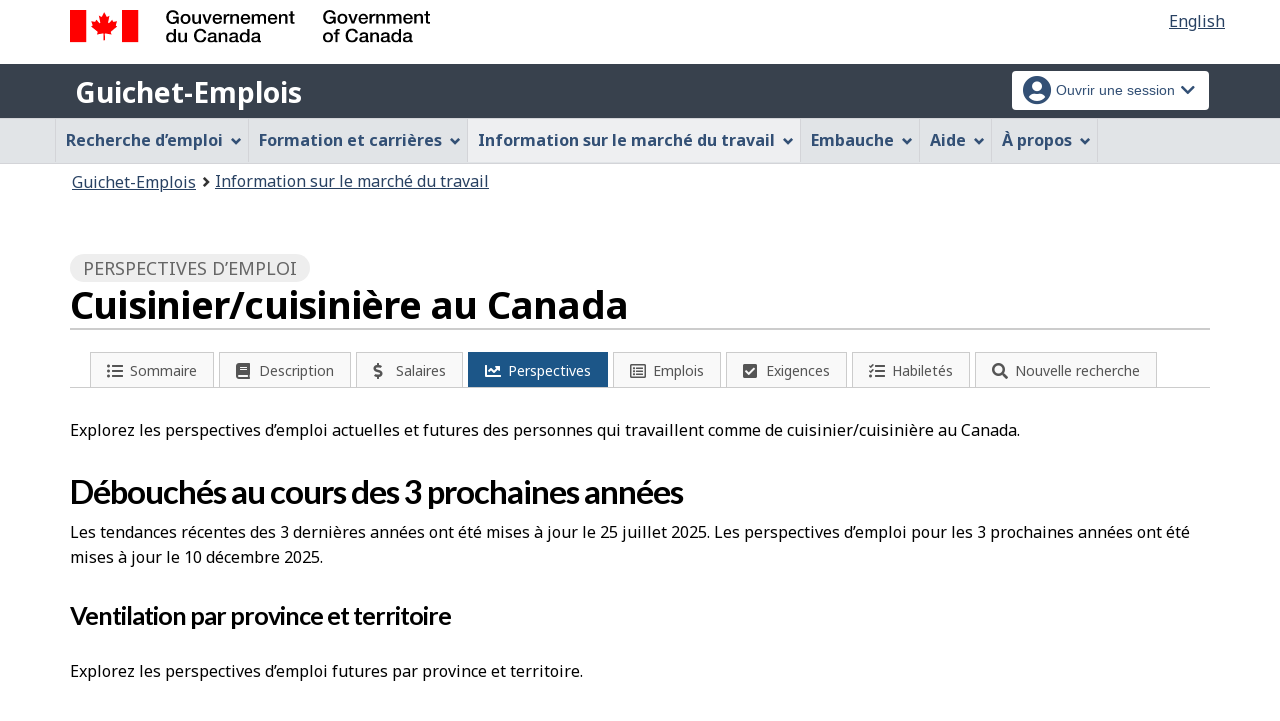

--- FILE ---
content_type: text/html;charset=UTF-8
request_url: https://www.guichetemplois.gc.ca/rapportmarche/perspectives-profession/6225/ca;jsessionid=0017437188FDA3AE4DD247184ACFC8C7.jobsearch75
body_size: 17282
content:
<!DOCTYPE html>

<html class="no-js" lang="fr" dir="ltr"><head id="j_id_4">
		<meta charset="utf-8" />

		<title>Cuisinier/cuisinière au Canada | Perspectives d’emploi - Guichet-Emplois
		</title>
		<meta content="width=device-width,initial-scale=1" name="viewport" />
		
		<meta name="dcterms.language" content="fra" />
		<meta name="dcterms.creator" content="Emploi et Développement social Canada" />
		<meta name="dcterms.service" content="ESDC-EDSC_JobBank-GuichetEmplois" />
		<meta name="dcterms.accessRights" content="2" /><meta name="dcterms.title" content="Cuisinier/cuisinière au Canada | Perspectives d’emploi - Guichet-Emplois" />
			<meta property="og:title" content="Cuisinier/cuisinière au Canada | Perspectives d’emploi - Guichet-Emplois" />
			<meta property="og:description" name="description" content="Découvrez quels sont les débouchés comme Cuisinier/cuisinière au Canada. Que ce soit pour trouver un emploi, planifier votre carrière ou suivre les tendances en emploi, vous trouverez utile de savoir quelles sont les perspectives d’emploi des travailleurs dans votre région. Visitez le Guichet-Emplois pour connaître les perspectives de carrière partout au Canada." />
		<meta property="og:url" content="http://www.guichetemplois.gc.ca/explore_career/job_market_report/outlook_occupation_report.xhtml" />
		<meta property="og:image" content="https://www.jobbank.gc.ca/themes-sat/assets/favicon-mobile.png" /><link type="text/css" rel="stylesheet" href="/jakarta.faces.resource/primeicons/primeicons.css.xhtml;jsessionid=EF1279D3783292A18CF8A07D231622BB.jobsearch77?ln=primefaces&amp;v=12.0.0" /><script type="text/javascript">if(window.PrimeFaces){PrimeFaces.settings.locale='fr_CA';PrimeFaces.settings.viewId='/explore_career/job_market_report/outlook_occupation_report.xhtml';PrimeFaces.settings.contextPath='';PrimeFaces.settings.cookiesSecure=false;}</script>
	
	
		<link href="/themes-sat/assets/favicon.ico" rel="icon" type="image/x-icon" />
		<link rel="stylesheet" href="/themes-sat/css/theme.min.css" />
		<link rel="stylesheet" href="/themes-sat/css/cdtsfixes.css" />
		<link rel="stylesheet" href="/themes-sat/css/apps.css" />
		
			
				<link href="/themes-jb/fontawesomepro/css/all.min.css" rel="stylesheet" />
				<link href="/themes-jb/fontawesomepro/css/v4-shims.min.css" rel="stylesheet" />
				<link rel="stylesheet" href="/themes-jb/js/css/jquery.timepicker.css" />
				<link rel="stylesheet" href="/themes-jb/css/theme-jb.css" />
				<link rel="stylesheet" href="/themes-jb/js/css/typeahead.css" />
			
			<noscript>
				<link rel="stylesheet" href="/themes-sat/css/noscript.min.css" />
				<link rel="stylesheet" href="/themes-sat/css/appsnoscript.css" />
			</noscript>
			
				<link rel="stylesheet" href="/themes-jb/css/project-jb-style.css" />
				<link rel="stylesheet" href="/themes-jb/css/project-style.css" />
		<link rel="stylesheet" href="//cdn.datatables.net/1.10.15/css/jquery.dataTables.css" />
		<link rel="stylesheet" href="//cdn.datatables.net/responsive/1.0.7/css/responsive.dataTables.min.css" />
		<link rel="stylesheet" href="/themes-jb/css/animate.css" /><!--[if lt IE 9]>
				<link rel="stylesheet" href="/themes-jb/css/project-style-ie8.css" /><![endif]-->
					<link rel="stylesheet" href="/invitation-manager/Overlay.css" />
			
			<script>
			//<![CDATA[
			dataLayer1 = [];

			(function(w,d,s,l,i){w[l]=w[l]||[];w[l].push({'gtm.start':
			new Date().getTime(),event:'gtm.js'});var f=d.getElementsByTagName(s)[0],
			j=d.createElement(s),dl=l!='dataLayer'?'&l='+l:'';j.async=true;j.src=
			'https://www.googletagmanager.com/gtm.js?id='+i+dl;f.parentNode.insertBefore(j,f);
			})(window,document,'script','dataLayer','GTM-W625MMN');
			//]]>
			</script>
				
				
				
				
				<script src="//assets.adobedtm.com/be5dfd287373/9b9cb7867b5b/launch-59d77766b86a.min.js"></script></head><body vocab="https://schema.org/" typeof="WebPage">
	
	<noscript><iframe src="https://www.googletagmanager.com/ns.html?id=GTM-W625MMN" height="0" width="0" style="display:none;visibility:hidden"></iframe></noscript>
	<nav aria-label="Liens de saut de page">
		<ul id="wb-tphp">
			<li class="wb-slc"><a class="wb-sl" href="#wb-cont">Passer au contenu principal</a></li>
			<li class="wb-slc visible-sm visible-md visible-lg"><a class="wb-sl" href="#wb-info">Passer à « À propos de cette application Web »</a></li>
		</ul>
	</nav>
		<header>
			<div id="wb-bnr" class="container">
				<div class="row">
						<section id="wb-lng" class="pull-right text-right">
							<h2 class="wb-inv">Sélection de la langue</h2>
							<ul class="list-inline mrgn-bttm-0">
								<li><a href="https://www.jobbank.gc.ca/marketreport/outlook-occupation/6225/ca" lang="en">
									<span class="hidden-xs">English</span>
									<abbr title="English" class="visible-xs h3 mrgn-tp-sm mrgn-bttm-0 text-uppercase">en</abbr>
								</a></li>
							</ul>
						</section>
					<div class="brand col-xs-9 col-sm-5 col-md-4" property="publisher" typeof="GovernmentOrganization">
						<img src="/themes-sat/assets/sig-blk-fr.svg" alt="" property="logo" /><span class="wb-inv" property="name"> Gouvernement du Canada / <span lang="en">Government of Canada</span></span>
						<meta property="areaServed" typeof="Country" content="Canada" />
						<link property="logo" href="/themes-sat/assets/wmms-blk.svg" />
					</div>
					
					<section id="wb-srch" class="col-lg-offset-4 col-md-offset-4 col-sm-offset-2 col-xs-12 col-sm-5 col-md-4 visible-md visible-lg">
						<h2>Recherche</h2>
						<form action="#" method="post" name="cse-search-box" role="search" class="form-inline">
							<div class="form-group wb-srch-qry">
								<label for="wb-srch-q" class="wb-inv">Recherchez le site Web</label>
								<input id="wb-srch-q" class="wb-srch-q form-control" name="q" type="search" value="" size="34" maxlength="170" placeholder="Recherche" />
							</div>
							<div class="form-group submit">
								<button type="submit" id="wb-srch-sub" class="btn btn-primary btn-small" name="wb-srch-sub"><span class="glyphicon-search glyphicon"></span><span class="wb-inv">Recherche</span></button>
							</div>
						</form>
					</section>
				</div>
			</div>
			<div class="app-bar">
				<div class="container">
					<div class="row">
						<section class="col-xs-12 col-sm-7">
							<h2 class="wb-inv">Guichet-Emplois</h2>
									<a class="app-name" href="https://www.guichetemplois.gc.ca/accueil">Guichet-Emplois</a>
						</section>
									<nav class="col-sm-5 hidden-xs hidden-print"><form id="j_id_22_4" name="j_id_22_4" method="post" action="/explore_career/job_market_report/outlook_occupation_report.xhtml;jsessionid=EF1279D3783292A18CF8A07D231622BB.jobsearch77" class="dept-nav" enctype="application/x-www-form-urlencoded">
											<h2 class="wb-inv">Menu des paramètres du compte</h2>
											<ul class="app-list-account list-unstyled">
<li class="signon btn-group pull-right ">
		<button type="button" class="btn dropdown-toggle" data-toggle="dropdown" aria-haspopup="true" aria-expanded="false">
			<span class="title"><span class="in-icon fas fa-user-circle fa-lg" aria-hidden="true"></span> <span class="fullName">Ouvrir une session</span><span class="fa fa-chevron-down" aria-hidden="true"></span></span>
		</button>
	<ul class="dropdown-menu">
				<li><a href="https://www.guichetemplois.gc.ca/connexion">Chercheurs d’emploi</a></li>
				<li><a href="https://employeur.guichetemplois.gc.ca/employer/tableau">Employeurs</a></li>
	</ul>
</li>
											</ul><input type="hidden" name="j_id_22_4_SUBMIT" value="1" /><input type="hidden" name="jakarta.faces.ViewState" id="j_id__v_0:jakarta.faces.ViewState:1" value="stateless" autocomplete="off" /></form>
									</nav>
					</div>
				</div>
			</div>
			<div class="app-bar-mb container visible-xs-block hidden-print">
				<nav aria-labelledby="cdts-hiddenMenuAndSearch">
					<h2 class="wb-inv" id="cdts-hiddenMenuAndSearch">Menu et recherche</h2>
					<ul class="app-list-main list-unstyled">
						<li class="wb-mb-links" id="wb-glb-mn"><a href="#mb-pnl" aria-controls="mb-pnl" class="btn overlay-lnk" role="button">Menu</a><h2>Menu</h2></li>
						
					</ul>
					<div id="mb-pnl"></div>
					
				</nav>
						<nav aria-labelledby="cdts-accountMenu">
							<h2 class="wb-inv" id="cdts-accountMenu">Menu des paramètres du compte</h2><form id="j_id_24_3" name="j_id_24_3" method="post" action="/explore_career/job_market_report/outlook_occupation_report.xhtml;jsessionid=EF1279D3783292A18CF8A07D231622BB.jobsearch77" class="dept-nav" enctype="application/x-www-form-urlencoded">
								<ul class="app-list-account list-unstyled">
<li class="signon btn-group pull-right ">
		<button type="button" class="btn dropdown-toggle" data-toggle="dropdown" aria-haspopup="true" aria-expanded="false">
			<span class="title"><span class="in-icon fas fa-user-circle fa-lg" aria-hidden="true"></span> <span class="fullName">Ouvrir une session</span><span class="fa fa-chevron-down" aria-hidden="true"></span></span>
		</button>
	<ul class="dropdown-menu">
				<li><a href="https://www.guichetemplois.gc.ca/connexion">Chercheurs d’emploi</a></li>
				<li><a href="https://employeur.guichetemplois.gc.ca/employer/tableau">Employeurs</a></li>
	</ul>
</li>
								</ul><input type="hidden" name="j_id_24_3_SUBMIT" value="1" /><input type="hidden" name="jakarta.faces.ViewState" id="j_id__v_0:jakarta.faces.ViewState:2" value="stateless" autocomplete="off" /></form>
						</nav>
			</div>
					<nav id="wb-sm" data-ajax-replace="/themes-sat/ajax/appmenu.xhtml?TF=false" data-trgt="mb-pnl" class="wb-menu visible-md visible-lg" typeof="SiteNavigationElement" aria-labelledby="appNavMenu">
						<div class="pnl-strt container nvbar">
							<h2 class="wb-inv" id="appNavMenu">Menu de navigation principal</h2>
							<div class="row">
								<ul class="list-inline menu cdts-background-initial" role="menubar">
									<li role="none"><a href="https://www.guichetemplois.gc.ca/trouverunemploi" class="item">Recherche d’emploi</a></li>
									<li role="none"><a href="https://www.guichetemplois.gc.ca/planification-carriere" class="item">Formation et carrières</a></li>
									<li role="none"><a href="https://www.guichetemplois.gc.ca/analyse-tendances" class="item">Information sur le marché du travail</a></li>
									<li role="none"><a href="https://www.guichetemplois.gc.ca/employeurs" class="item">Embauche</a></li>
									<li role="none"><a href="https://www.guichetemplois.gc.ca/apropos" class="item">Aide</a></li>
									<li role="none"><a href="/aidesoutien" class="item">À propos</a></li>
								</ul>
							</div>
						</div>
					</nav>
				<nav id="wb-bc" property="breadcrumb">
					<h2>Vous êtes ici :</h2>
					<div class="container">
						<ol class="breadcrumb"><li><a href="https://www.guichetemplois.gc.ca/" >Guichet-Emplois</a></li><li><a href="/analyse-tendances" >Information sur le marché du travail</a></li>
						</ol>
					</div>
				</nav>
		</header>
<div id="header-search">

</div>
				<main role="main" property="mainContentOfPage" class="container">
	 
	  <div>
			<div class="job-market">
				<h1 property="name" id="wb-cont" class="title">
					 <span class="section-name"><span class="fa fa-chart-line"></span> Perspectives d’emploi</span>
					 <span class="heading-info">Cuisinier/cuisinière au Canada</span>
					 <div class=""></div>
				</h1>
    <div class="sectionbar">
	    <ul id="jobmarketTabs" class="jobmarket mrgn-bttm-lg" aria-label="Explorer la fiche métier">
		    <li class="mobile-menu" role="none"><a href="#" aria-haspopup="true" aria-expanded="false" tabindex="0"><span class="menu-status-icon" aria-hidden="true"></span> <span class="label">Explorer la fiche métier</span></a>
			    <ul aria-label="Explorer la fiche métier" class="navigation-lmi">
					<li><a href="/rapportmarche/profession-sommaire/6225/ca;jsessionid=EF1279D3783292A18CF8A07D231622BB.jobsearch77" id="j_id_2k_2_9" class="">
							<span class="fa-icon fa fa-list-ul" aria-hidden="true"></span><span class="label">Sommaire</span></a>
					</li><li><a href="/rapportmarche/profession/6225/ca;jsessionid=EF1279D3783292A18CF8A07D231622BB.jobsearch77" id="j_id_2k_2_e" class="">
							<span class="fa-icon fa fa-book" aria-hidden="true"></span><span class="label">Description</span></a>
					</li><li><a href="/rapportmarche/salaire-profession/6225/ca;jsessionid=EF1279D3783292A18CF8A07D231622BB.jobsearch77" id="j_id_2k_2_j" class="">
							<span class="fa-icon fa fa-dollar" aria-hidden="true"></span><span class="label">Salaires</span></a>
					</li><li><a href="/rapportmarche/perspectives-profession/6225/ca;jsessionid=EF1279D3783292A18CF8A07D231622BB.jobsearch77" id="j_id_2k_2_o" class="active">
							<span class="fa-icon fa fa-line-chart" aria-hidden="true"></span><span class="label">Perspectives</span></a>
					</li><li><a href="/rapportmarche/emploi/6225/ca;jsessionid=EF1279D3783292A18CF8A07D231622BB.jobsearch77" id="j_id_2k_2_t" class="">
							<span class="fa-icon fa fa-list-alt" aria-hidden="true"></span><span class="label">Emplois</span></a>
					</li><li><a href="/rapportmarche/prerequis/6225/ca;jsessionid=EF1279D3783292A18CF8A07D231622BB.jobsearch77" id="j_id_2k_2_y" class="">
							<span class="fa-icon fa fa-check-square" aria-hidden="true"></span><span class="label">Exigences</span></a>
					</li><li><a href="/rapportmarche/qualification/6225/ca;jsessionid=EF1279D3783292A18CF8A07D231622BB.jobsearch77" id="j_id_2k_2_13" class="">
							<span class="fa-icon fa fa-tasks" aria-hidden="true"></span><span class="label">Habiletés</span></a>
					</li><li class="quickSearchButton">
						<a class="btn-search" href="#" aria-expanded="false">
							<span class="fa-icon fa fa-search" aria-hidden="true"></span><span class="label">Nouvelle recherche</span>    
						</a>
					</li>
					<li class="toggleQuickSearch">
						<div class="search-bar overflow-hide">
	<div id="search-container"><form id="jmr-search" name="jmr-search" method="post" action="/explore_career/job_market_report/outlook_occupation_report.xhtml;jsessionid=EF1279D3783292A18CF8A07D231622BB.jobsearch77" enctype="application/x-www-form-urlencoded">
	    	<p>Chercher une nouvelle fiche métier</p>
			<div class="ta-jobtitlesuggest col-md-6 form-group"><label class="required" for="jmr-search:occupationInput">Profession<span id="jmr-search:error-occupationInput"></span></label>
				<div class="related-group"><input id="jmr-search:occupationInput" name="jmr-search:occupationInput" type="text" value="cuisinier/cuisinière" class="form-control" placeholder="Exemple : Cuisinier/cuisinière" /><input type="hidden" id="jmr-search:id" name="jmr-search:id" value="6225" data-name="id" /><input type="hidden" id="jmr-search:noc_code" name="jmr-search:noc_code" value="63200" />
					<span role="status" class="ta-jobtitlesuggest-message wb-inv"></span>
					<span id="suggestioncount" data-name="suggestioncount" role="status" aria-live="polite" class="typeahead-helper-hidden-accessible"></span>
				</div>						
			</div>
			<div class="ta-cityprovsuggest col-md-6 "><label for="jmr-search:cityPostalCodeInput">Ville, province ou territoire<span id="jmr-search:error-loc-input-field"></span></label>
				<div class="input-group"><input id="jmr-search:cityPostalCodeInput" name="jmr-search:cityPostalCodeInput" type="text" value="" class="form-control" placeholder="Ville, province ou territoire" /><input type="hidden" id="jmr-search:locationparam" name="jmr-search:locationparam" value="ca" />
					<span id="ta-communitysuggest-suggestioncount" data-name="suggestioncount" role="status" aria-live="polite" class="typeahead-helper-hidden-accessible"></span>
					<span role="status" class="ta-jobtitlesuggest-message ta-communitysuggest-selected-title typeahead-helper-hidden-accessible"></span>	
					<span class="input-group-btn"><button name="jmr-search:j_id_2k_2_1o" type="submit" id="search" class="btn btn-primary">Chercher</button>
					</span>
				</div>
			</div>
			<div class="clearfix"></div><input type="hidden" name="jmr-search_SUBMIT" value="1" /><input type="hidden" name="jakarta.faces.ViewState" id="j_id__v_0:jakarta.faces.ViewState:3" value="stateless" autocomplete="off" /></form>
	</div>
	
	<div class="clearfix"></div>
						</div>
					</li>
				</ul>
			</li>
		</ul>
	</div>
					<p class="mrgn-tp-lg mrgn-bttm-lg">Explorez les perspectives d’emploi actuelles et futures des personnes qui travaillent comme de  cuisinier/cuisinière au Canada.
					</p>
		<h2>Débouchés au cours des 3 prochaines années</h2>
		
		<p>Les tendances récentes des 3 dernières années ont été mises à jour le 25 juillet 2025. Les perspectives d’emploi pour les 3 prochaines années ont été mises à jour le 10 décembre 2025. </p>	
		
		<h3>Ventilation par province et territoire</h3>					
		<p class="mrgn-tp-lg">Explorez les perspectives d’emploi futures par province et territoire.</p>

<div class="row">
	<div class="col-md-7">
		<h4 class="h5">Légende</h4>
		<dl class="star-rating-legend">
		    <dt class="star-rating-0"><span class="wb-inv">0 sur 5 étoiles</span></dt>
		    <dd>Indéterminées</dd>
		    <dt class="star-rating-1"><span class="wb-inv">1 sur 5 étoiles</span></dt>
		    <dd>Très limitées</dd>
		    <dt class="star-rating-2"><span class="wb-inv">2 sur 5 étoiles</span></dt>
		    <dd>Limitées</dd>
		    <dt class="star-rating-3"><span class="wb-inv">3 sur 5 étoiles</span></dt>
		    <dd>Modérées</dd>
		    <dt class="star-rating-4"><span class="wb-inv">4 sur 5 étoiles</span></dt>
		    <dd>Bonnes</dd>
		    <dt class="star-rating-5"><span class="wb-inv">5 sur 5 étoiles</span></dt>
		    <dd>Très bonnes</dd>
		</dl>
	</div>
</div>
	 	   <div class="overflowScrollX mrgn-bttm-lg">
	 	   <table id="provoutlooktable_region" class="datalist responsive table table-striped table-hover">
		 	<thead>
              <tr>
                <th class="other_area_header" id="header_location">
                  Région   
                </th>
                <th class="date_header" id="header_job_prospects">
                  Perspectives d’emploi                   
                </th>                
              </tr>
          </thead>
          <tbody>		
                <tr>
                  <th class="padding-left" headers="header_location" id="header_NL"><a href="/rapportmarche/perspectives-profession/6225/NL;jsessionid=EF1279D3783292A18CF8A07D231622BB.jobsearch77" id="j_id_2k_2_8d:1:j_id_2k_2_8e:0:j_id_2k_2_8h">
								Terre-Neuve-et-Labrador						
					 </a>				       
                  </th>
                  <td headers="header_NL header_job_prospects" class="outlook-rating-holder">
                  	<span class="object-outlook-rating"><span class="star-rating-3"></span><span class="outlooknote value object-nowrap">Modérées</span>
					</span>
                  </td>
                  </tr>		
                <tr>
                  <th class="padding-left" headers="header_location" id="header_PE"><a href="/rapportmarche/perspectives-profession/6225/PE;jsessionid=EF1279D3783292A18CF8A07D231622BB.jobsearch77" id="j_id_2k_2_8d:2:j_id_2k_2_8e:0:j_id_2k_2_8h">
								Île-du-Prince-Édouard						
					 </a>				       
                  </th>
                  <td headers="header_PE header_job_prospects" class="outlook-rating-holder">
                  	<span class="object-outlook-rating"><span class="star-rating-5"></span><span class="outlooknote value object-nowrap">Très bonnes</span>
					</span>
                  </td>
                  </tr>		
                <tr>
                  <th class="padding-left" headers="header_location" id="header_NS"><a href="/rapportmarche/perspectives-profession/6225/NS;jsessionid=EF1279D3783292A18CF8A07D231622BB.jobsearch77" id="j_id_2k_2_8d:3:j_id_2k_2_8e:0:j_id_2k_2_8h">
								Nouvelle-Écosse						
					 </a>				       
                  </th>
                  <td headers="header_NS header_job_prospects" class="outlook-rating-holder">
                  	<span class="object-outlook-rating"><span class="star-rating-4"></span><span class="outlooknote value object-nowrap">Bonnes</span>
					</span>
                  </td>
                  </tr>		
                <tr>
                  <th class="padding-left" headers="header_location" id="header_NB"><a href="/rapportmarche/perspectives-profession/6225/NB;jsessionid=EF1279D3783292A18CF8A07D231622BB.jobsearch77" id="j_id_2k_2_8d:4:j_id_2k_2_8e:0:j_id_2k_2_8h">
								Nouveau-Brunswick						
					 </a>				       
                  </th>
                  <td headers="header_NB header_job_prospects" class="outlook-rating-holder">
                  	<span class="object-outlook-rating"><span class="star-rating-4"></span><span class="outlooknote value object-nowrap">Bonnes</span>
					</span>
                  </td>
                  </tr>		
                <tr>
                  <th class="padding-left" headers="header_location" id="header_QC"><a href="/rapportmarche/perspectives-profession/6225/QC;jsessionid=EF1279D3783292A18CF8A07D231622BB.jobsearch77" id="j_id_2k_2_8d:5:j_id_2k_2_8e:0:j_id_2k_2_8h">
								Province du Québec						
					 </a>				       
                  </th>
                  <td headers="header_QC header_job_prospects" class="outlook-rating-holder">
                  	<span class="object-outlook-rating"><span class="star-rating-2"></span><span class="outlooknote value object-nowrap">Limitées</span>
					</span>
                  </td>
                  </tr>		
                <tr>
                  <th class="padding-left" headers="header_location" id="header_ON"><a href="/rapportmarche/perspectives-profession/6225/ON;jsessionid=EF1279D3783292A18CF8A07D231622BB.jobsearch77" id="j_id_2k_2_8d:6:j_id_2k_2_8e:0:j_id_2k_2_8h">
								Ontario						
					 </a>				       
                  </th>
                  <td headers="header_ON header_job_prospects" class="outlook-rating-holder">
                  	<span class="object-outlook-rating"><span class="star-rating-2"></span><span class="outlooknote value object-nowrap">Limitées</span>
					</span>
                  </td>
                  </tr>		
                <tr>
                  <th class="padding-left" headers="header_location" id="header_MB"><a href="/rapportmarche/perspectives-profession/6225/MB;jsessionid=EF1279D3783292A18CF8A07D231622BB.jobsearch77" id="j_id_2k_2_8d:7:j_id_2k_2_8e:0:j_id_2k_2_8h">
								Manitoba						
					 </a>				       
                  </th>
                  <td headers="header_MB header_job_prospects" class="outlook-rating-holder">
                  	<span class="object-outlook-rating"><span class="star-rating-3"></span><span class="outlooknote value object-nowrap">Modérées</span>
					</span>
                  </td>
                  </tr>		
                <tr>
                  <th class="padding-left" headers="header_location" id="header_SK"><a href="/rapportmarche/perspectives-profession/6225/SK;jsessionid=EF1279D3783292A18CF8A07D231622BB.jobsearch77" id="j_id_2k_2_8d:8:j_id_2k_2_8e:0:j_id_2k_2_8h">
								Saskatchewan						
					 </a>				       
                  </th>
                  <td headers="header_SK header_job_prospects" class="outlook-rating-holder">
                  	<span class="object-outlook-rating"><span class="star-rating-3"></span><span class="outlooknote value object-nowrap">Modérées</span>
					</span>
                  </td>
                  </tr>		
                <tr>
                  <th class="padding-left" headers="header_location" id="header_AB"><a href="/rapportmarche/perspectives-profession/6225/AB;jsessionid=EF1279D3783292A18CF8A07D231622BB.jobsearch77" id="j_id_2k_2_8d:9:j_id_2k_2_8e:0:j_id_2k_2_8h">
								Alberta						
					 </a>				       
                  </th>
                  <td headers="header_AB header_job_prospects" class="outlook-rating-holder">
                  	<span class="object-outlook-rating"><span class="star-rating-2"></span><span class="outlooknote value object-nowrap">Limitées</span>
					</span>
                  </td>
                  </tr>		
                <tr>
                  <th class="padding-left" headers="header_location" id="header_BC"><a href="/rapportmarche/perspectives-profession/6225/BC;jsessionid=EF1279D3783292A18CF8A07D231622BB.jobsearch77" id="j_id_2k_2_8d:10:j_id_2k_2_8e:0:j_id_2k_2_8h">
								Colombie-Britannique						
					 </a>				       
                  </th>
                  <td headers="header_BC header_job_prospects" class="outlook-rating-holder">
                  	<span class="object-outlook-rating"><span class="star-rating-3"></span><span class="outlooknote value object-nowrap">Modérées</span>
					</span>
                  </td>
                  </tr>		
                <tr>
                  <th class="padding-left" headers="header_location" id="header_YT"><a href="/rapportmarche/perspectives-profession/6225/YT;jsessionid=EF1279D3783292A18CF8A07D231622BB.jobsearch77" id="j_id_2k_2_8d:11:j_id_2k_2_8e:0:j_id_2k_2_8h">
								Territoire du Yukon						
					 </a>				       
                  </th>
                  <td headers="header_YT header_job_prospects" class="outlook-rating-holder">
                  	<span class="object-outlook-rating"><span class="star-rating-3"></span><span class="outlooknote value object-nowrap">Modérées</span>
					</span>
                  </td>
                  </tr>		
                <tr>
                  <th class="padding-left" headers="header_location" id="header_NT"><a href="/rapportmarche/perspectives-profession/6225/NT;jsessionid=EF1279D3783292A18CF8A07D231622BB.jobsearch77" id="j_id_2k_2_8d:12:j_id_2k_2_8e:0:j_id_2k_2_8h">
								Territoires du Nord-Ouest						
					 </a>				       
                  </th>
                  <td headers="header_NT header_job_prospects" class="outlook-rating-holder">
                  	<span class="object-outlook-rating"><span class="star-rating-3"></span><span class="outlooknote value object-nowrap">Modérées</span>
					</span>
                  </td>
                  </tr>		
                <tr>
                  <th class="padding-left" headers="header_location" id="header_NU"><a href="/rapportmarche/perspectives-profession/6225/NU;jsessionid=EF1279D3783292A18CF8A07D231622BB.jobsearch77" id="j_id_2k_2_8d:13:j_id_2k_2_8e:0:j_id_2k_2_8h">
								Nunavut						
					 </a>				       
                  </th>
                  <td headers="header_NU header_job_prospects" class="outlook-rating-holder">
                  	<span class="object-outlook-rating"><span class="star-rating-2"></span><span class="outlooknote value object-nowrap">Limitées</span>
					</span>
                  </td>
                  </tr>
          </tbody>
		</table>
		<p class="source_reference mrgn-tp-md">
			Source                 	
			<a href="/analyse-tendances/rapports-marche-travail;jsessionid=EF1279D3783292A18CF8A07D231622BB.jobsearch77" id="j_id_2k_2_8p">Information sur le marché du travail</a> |
               	<a href="/analyse-tendances/recherche-perspectives-demploi/methodologie-perspectives;jsessionid=EF1279D3783292A18CF8A07D231622BB.jobsearch77" id="j_id_2k_2_8s">Méthodologie des perspectives d’emploi</a>
		</p>
		</div>
	 			<h2 id="nat-projection">Conditions du marché du travail au cours des 10 prochaines années</h2>
				<p>Regardez plus en détail l’évolution prévue de l’offre et de la demande de travailleurs appelés à exercer cette profession au cours de la période 2024-2033. Pour plus d’informations sur les tendances futures en emploi, référez-vous au Système de projection des professions au Canada.</p>		
			
				<h3>Sommaire</h3>
				<div class="data-chart">
					<div class="summary">
						<p><STRONG>RISQUE MODÉRÉ DE PÉNURIE</STRONG>: Cette profession sera probablement en pénurie de main d'oeuvre au cours de la période 2024-2033 au niveau national. <p>Pour plus d'informations, explorez: <a id=285></a><a href='https://occupations.esdc.gc.ca/sppc-cops/.4cc.5p.1t.3.4ns.5mm.1ryd.2t.1.3l@-fra.jsp?tid=285&lang=fr' target='_self'>Système de projection des professions au Canada - EDSC</a></p></p>
					</div>
					<div class="odd">
						<div class="col-md-4 attr">
							<p>Emploi en 2023</p>
						</div> 
						<div class="col-md-4 value">
							<p>171 700
							</p>    
						</div>
						<div class="clearfix"></div>
					</div>		 
					<div class="even">
						<div class="col-md-4 attr">
							<p>Pourcentage de travailleurs agés 50 ans et plus</p>
						</div>  
						<div class="col-md-4 value">  
							<p>22<span> %</span>
							</p>
						</div>
						<div class="clearfix"></div>
					</div>
				
					<div class="odd">
						<div class="col-md-4 attr">
							<p>Âge médian de la retraite en 2023</p>
						</div>
						<div class="col-md-4 value">
							<p>65.0</p>
						</div>
						<div class="clearfix"></div>
					</div>
				</div>
			
				<p class="source_reference"> 
					Source
					<a href="http://occupations.esdc.gc.ca/sppc-cops/w.2lc.4m.2@-fra.jsp">Système de projection des professions au Canada - EDSC</a>
				</p>
				<div class="clearfix"></div>			
			
			
		   </div>
	    </div>	
		<div class="col-md-5 mrgn-tp-md"><a href="/survey/9;jsessionid=EF1279D3783292A18CF8A07D231622BB.jobsearch77" class="btn btn-default btn-sm btn-block">
				<span class="fa fa-flag" aria-hidden="true"></span> Sondage à propos de l’information sur le marché du travail
			</a>
		</div>
		<a href="#header-search" class="btn-gototop"><span class="fas fa-arrow-alt-circle-up"></span> Haut de la page</a>
					
					<div class="container pagedetails">
						<h2 class="wb-inv">Détails de la page</h2>
						<div class="row">
							<div class="col-sm-6 col-lg-4 mrgn-tp-sm hidden">
								<a href="https://www.canada.ca/fr/signaler-probleme.html" class="btn btn-default text-center">Signaler un problème sur cette page</a>
							</div>
							<div class="col-sm-3 mrgn-tp-sm pull-right hidden">
								<div class="wb-share" data-wb-share="{&quot;lnkClass&quot;: &quot;btn btn-default btn-block&quot;}"></div>
							</div>
						</div>
						<dl id="wb-dtmd">
							<dt>Date de modification : </dt>
							<dd><time property="dateModified">2025-12-01</time></dd>
						</dl>
					</div>
				</main>
<aside class="prov-prog container">	
		<div class="wb-eqht row">
		<section class="col-md-12 mrgn-bttm-md"><a href="https://www.canada.ca/fr/emploi-developpement-social/programmes/reconnaissance-titres.html?utm_campaign=esdc-edsc-fcr-rtce-itp-2026&amp;utm_medium=dis&amp;utm_source=job-bank&amp;utm_content=prets-rtce-20260102-fr" onclick="_gaq.push(['_trackEvent', 'ptBannerClick', 'JOBSEARCH', 'ca']); adobeDataLayer.push({'event':'customTracking','link': {'customCall':'ESDC:EDSC:JobBank Banner Click'}}); return true;" rel="external" class="provBanner">
				<img class="img-responsive thumbnail mrgn-bttm-sm" alt="Pour en savoir plus sur les prêts pour la reconnaissance des titres de compétences étrangers pour les professionnels formés à l’étranger" src="/fstream?provinceCode=ca&amp;lang=fr&amp;key=ptbanner.seeker.1&amp;previewInd=false" /><span>Ouvre dans une nouvelle fenêtre</span></a>
		</section>
		</div>
	
</aside>
		

		<footer id="wb-info">
			
			<div class="gc-contextual">
				<div class="container">
					<nav>
						<h2 class="wb-inv">Liens connexes</h2>
						<ul class="list-col-xs-1 list-col-sm-2 list-col-md-3">
									<li><a href="https://www.guichetemplois.gc.ca/aidesoutien">Soutien du Guichet-Emplois</a></li>
									<li><a href="https://www.guichetemplois.gc.ca/apropos">À propos</a></li>
									<li><a href="https://www.guichetemplois.gc.ca/reseau">Notre réseau</a></li>
									<li><a href="https://www.guichetemplois.gc.ca/conditionsutilisationchercheur">Conditions d'utilisation - Chercheurs d'emploi</a></li>
									<li><a href="https://www.guichetemplois.gc.ca/conditionsutilisationemployeur">Conditions d’utilisation - Employeurs</a></li>
						</ul>
					</nav>
				</div>
			</div>
			<div class="gc-sub-footer">
				<div class="container d-flex align-items-center">
					<nav aria-labelledby="aboutWebApp">
						<h3 class="wb-inv" id="aboutWebApp">À propos de cette application Web</h3>
						<ul>
							<li><a href="https://www.canada.ca/fr/transparence/avis.html" target="_blank" rel="noopener">Avis<span class="wb-inv"> Ce lien ouvrira dans une nouvelle fenêtre</span></a></li>
							<li><a href="https://www.canada.ca/fr/transparence/confidentialite.html" target="_blank" rel="noopener">Confidentialité<span class="wb-inv"> Ce lien ouvrira dans une nouvelle fenêtre</span></a></li>
						</ul>
					</nav>
					<div class="col-xs-6 visible-sm visible-xs tofpg">
						<a href="#wb-cont">Haut de la page <span class="glyphicon glyphicon-chevron-up"></span></a>
					</div>
					<div class="wtrmrk align-self-end">
						<img src="/themes-sat/assets/wmms-blk.svg" alt="Symbole du gouvernement du Canada" />
						<meta property="areaServed" typeOf="Country" content="Canada" />
						<link property="logo" href="/themes-sat/assets/wmms-blk.svg" />
					</div>
				</div>
			</div>
		</footer>

		<script src="/themes-sat/js/jquery/2.2.4/jquery.min.js"></script>
		<script src="/themes-sat/js/wet-boew.min.js"></script>
		<script src="/themes-sat/js/theme.min.js"></script>
		<script src="/themes-jb/js/settings/site-settings-gtie8.js"></script>
		
				<script src="/themes-sat/js/cdtscustom.js"></script>
			
				<script src="/themes-jb/js/third-party/jquery.timepicker.min.js"></script>
				<script src="/themes-jb/js/third-party/jquery.capslockstate.js"></script>
				<script src="/themes-jb/js/third-party/typeahead.bundle.min.js"></script>
	<script type="text/javascript">
	//<![CDATA[
    //Dropdown function
	dropdownToggle = function() {
		$('button.dropdown-toggle, a.signInUserAccount').removeClass('disabled');
		$(document).on('click', 'button.dropdown-toggle', function(e) {
		    $('button.dropdown-toggle').not(this).each( function(e) {
				$(this).parent('.btn-group').removeClass('open');
			});
			if ($(this).parent().is('.btn-group')) {
				//console.log('OPEN dropdown');
			    $(this).attr('aria-expanded', function (i, attr) {
				    return attr == 'true' ? 'false' : 'true'
				});
				$(this).parent('.btn-group').toggleClass('open');
				if ($(this).hasClass('btn-func-filter')) {
				    if ($(this).parent('.filter-group').hasClass('open')) {
						$('.dropdown-menu, .dropdown-group').parent('.btn-group').find('.btn-func-filter').children('.fa-icon').removeClass('fa-chevron-up').addClass('fa-chevron-down');
						$(this).find('.fa-icon').toggleClass('fa-chevron-down fa-chevron-up');
					} else {
					    $(this).find('.fa-icon').toggleClass('fa-chevron-up fa-chevron-down');
					    $('.dropdown-menu, .dropdown-group').parent('.btn-group').find('.btn-func-filter').children('.fa-icon').removeClass('fa-chevron-up').addClass('fa-chevron-down');
					}
				}
			}		
			return false;
		});
	}
	//Initiate Dropdown once document has been loaded
	dropdownToggle();
	
	//Remove Dropdown function
	removeDropdownToggle = function(e) {
	    $(document).on('click', function(e) {
			var dropdownToggle = $('.dropdown-menu, .dropdown-group').parent('.btn-group, .filter-group');
			/* if (!$(this).parent().is('.btn-group')) {
			    console.log('click outside');
			    $('button.dropdown-toggle').attr('aria-expanded','false');
				$(dropdownToggle).removeClass('open');
				if ($(dropdownToggle)) {
					$(dropdownToggle).find('.btn-func-filter').children('.fa-icon').removeClass('fa-chevron-up').addClass('fa-chevron-down');
				}
			} */
			var $trigger = $(".dropdown-toggle, .dropdown-menu");
	        if($trigger !== e.target && !$trigger.has(e.target).length){
	            //console.log('REMOVE dropdown outside');
	            $(dropdownToggle).removeClass('open');
				if ($(dropdownToggle)) {
					$(dropdownToggle).find('.btn-func-filter').children('.fa-icon').removeClass('fa-chevron-up').addClass('fa-chevron-down');
				}
	        }
		});
	    escRemoveDropdownToggle();
	}

	hideDropdownToggle = function() {
		$('ul.dropdown-menu li a').on('focus focusin', function() {
			var $signonbutton = $(this).parents('li.btn-group');
			$signonbutton.addClass("open");
			$signonbutton.find('button.dropdown-toggle').attr('aria-expanded','true');
		}).on('focusout', function() {
			var $signonbutton = $(this).parents('li.btn-group');
			var $parent = $(this).parents('ul.dropdown-menu');
			setTimeout(function() {
				if (!$.contains($parent[0], document.activeElement)) {
					$signonbutton.removeClass("open");
					$signonbutton.find('button.dropdown-toggle').attr('aria-expanded','false');
				}
		    }, 0);
			//console.log('HIDE dropdown');
		});
		escRemoveDropdownToggle();
	}
	
	escRemoveDropdownToggle = function(e) {
	    $(document).on('keydown', 'button.dropdown-toggle', function(e) {
			// Escape key
			if(event.which == 27) {
				//console.log('ESCAPE KEY from main button');
			    var dropdownToggle = $('.dropdown-menu, .dropdown-group').parent('.btn-group, .filter-group');
				/* if (!$(this).parent().is('.btn-group')) {
				    console.log('click outside');
				    $('button.dropdown-toggle').attr('aria-expanded','false');
					$(dropdownToggle).removeClass('open');
					if ($(dropdownToggle)) {
						$(dropdownToggle).find('.btn-func-filter').children('.fa-icon').removeClass('fa-chevron-up').addClass('fa-chevron-down');
					}
				} */
				var $trigger = $(".dropdown-toggle, .dropdown-menu");
		        if($trigger !== e.target && !$trigger.has(e.target).length){
		            //console.log('REMOVE dropdown outside');
		            $(dropdownToggle).removeClass('open');
					if ($(dropdownToggle)) {
						$(dropdownToggle).find('.btn-func-filter').children('.fa-icon').removeClass('fa-chevron-up').addClass('fa-chevron-down');
					}
		        }
			 	event.preventDefault();
			}
		});
	    $(document).on('keydown', '.dropdown-menu input, .dropdown-menu h3, .dropdown-menu .list-group, .dropdown-menu button, .dropdown-menu a', function(e) {
		// Escape key
		if(event.which == 27) {
		    var dropdownToggle = $('.dropdown-menu, .dropdown-group').parent('.btn-group, .filter-group');
		    var $trigger = $("input[type=checkbox]");
	        if($trigger !== e.target && !$trigger.has(e.target).length){
	            $(dropdownToggle).removeClass('open');
				if ($(dropdownToggle)) {
				    $(dropdownToggle).find('.btn-func-filter').children('.fa-icon').removeClass('fa-chevron-up').addClass('fa-chevron-down');
				    $(this).parents('.dropdown-menu').prev('.dropdown-toggle').focus();
				}
	        }
		 	event.preventDefault();
		}
	});
	}
	//Initiate Remove Dropdown once document has been loaded
	removeDropdownToggle();
	hideDropdownToggle();
	$(document).ready(function(){
		//$('.jbservices').removeClass('disabled');
		
		//Form required field input label indicators and disclaimer
		formRequired = function() {
			
			var formRequiredAsteriskClass = 'formRequiredAsterisk';
			var formRequiredAsteriskGroup = $("form."+formRequiredAsteriskClass);
			var asteriskSymbol = '<span class="symbol-required">*</span>'
			var asteriskDisclaimer = '<div class="col-md-12 row"><p class="tip-required"><span class="fa fa-info-circle fa-lg"></span>&nbsp;Tous les champs identifiés d’un astérisque (<span>*</span>) sont obligatoires.</p></div><div class="clearfix"></div>'
			
			var formRequiredWordClass = 'formRequiredWord';
			var formRequiredWordGroup = $("form."+formRequiredWordClass);
			var requiredWord = "<span class='req'>(obligatoire)</span>";
			
			//### Insert asterisk symbol
			if ($(formRequiredAsteriskGroup)) {
				//Label
				$(formRequiredAsteriskGroup).find('label.required').each(function() {
					//There is symbol
					if ($(this).children('.symbol-required').length > 0) {
					//No symbol
					} else {
						$(this).prepend(asteriskSymbol);
					}
				});
				//Legend
				$(formRequiredAsteriskGroup).find('legend.required').each(function() {
					//There is symbol
					if ($(this).children('.symbol-required').length > 0) {
					//No symbol
					} else {
						$(this).prepend(asteriskSymbol);
					}
				});
				//H1
				$(formRequiredAsteriskGroup).find('h1.required').each(function() {
					//There is symbol
					if ($(this).children('.symbol-required').length > 0) {
					//No symbol
					} else {
						$(this).prepend(asteriskSymbol);
					}
				});
				//H2
				$(formRequiredAsteriskGroup).find('h2.required').each(function() {
					//There is symbol
					if ($(this).children('.symbol-required').length > 0) {
					//No symbol
					} else {
						$(this).prepend(asteriskSymbol);
					}
				});
				//H3
				$(formRequiredAsteriskGroup).find('h3.required').each(function() {
					//There is symbol
					if ($(this).children('.symbol-required').length > 0) {
					//No symbol
					} else {
						$(this).prepend(asteriskSymbol);
					}
				});
				
				//Insert asterisk disclaimer
				if ($(formRequiredAsteriskGroup).find('.module-stepbar').length !== 0) {
					if (!$('p.tip-required:visible').length) {
						//console.log('no tip so add tip!');
						$(formRequiredAsteriskGroup).find('.module-stepbar').after(asteriskDisclaimer);
					}
				} else {
					$(formRequiredAsteriskGroup).prepend(asteriskDisclaimer);
				}
			}
			
			//### Insert word required
			if ($(formRequiredWordGroup)) {
				//Label
				$(formRequiredWordGroup).find('label.required').each(function() {
					//There is word required
					if ($(this).children('.req').length > 0) {
					//No word required
					} else {
						$(this).append(requiredWord);
					}
				});
				//Legend
				$(formRequiredWordGroup).find('legend.required').each(function() {
					//There is word required
					if ($(this).children('.req').length > 0) {
					//No word required
					} else {
						$(this).append(requiredWord);
					}
				});
				//H1
				$(formRequiredWordGroup).find('h1.required').each(function() {
					//There is word required
					if ($(this).children('.req').length > 0) {
					//No word required
					} else {
						$(this).append(requiredWord);
					}
				});
				//H2
				$(formRequiredWordGroup).find('h2.required').each(function() {
					//There is word required
					if ($(this).children('.req').length > 0) {
					//No word required
					} else {
						$(this).append(requiredWord);
					}
				});
				//H3
				$(formRequiredWordGroup).find('h3.required').each(function() {
					//There is word required
					if ($(this).children('.req').length > 0) {
					//No word required
					} else {
						$(this).append(requiredWord);
					}
				});
			}
		}
		formRequired();
		
	});
	$(document).on("wb-ready.wb", function(event) {
		//Initiate script after WET Plugins are done loading...
		var formErrorValidation = false;
		var formErrorValidationGuest = true;
		var runFormErrorValidation = false
		if (localStorage.getItem('signInPopUp') === 'true') {
			var signInPopUp = true;
		}
		//console.log('Error?'+formErrorValidation+'  Dashboard page? '+runFormErrorValidation);
		//console.log('Alert: '+formErrorValidationGuest);
		if (signInPopUp && formErrorValidation && !runFormErrorValidation && formErrorValidationGuest || signInPopUp && formErrorValidation && runFormErrorValidation && formErrorValidationGuest) {
			//console.log('Open Standard/Plus login popup!');
			openSignInUserAccount();
		} else if (!formErrorValidationGuest) {
			//console.log('Open Guest login popup!');
			openSignInGuestUserAccount();
		} else if (!formErrorValidation) {
			//console.log('No error validation!');
			localStorage.removeItem('signInPopUp');	
		} else {
			//console.log('Not opened login popup');
		}
		function openSignInUserAccount() {
			//console.log('opensigninuseraccoun');
			$.magnificPopup.open({
				prependTo: '#loginForm',
			    items: [
					{
						src: '#user-signin',
						type: 'inline',
					}
				],
				callbacks: {
				    open: function() {
				    
				    },
				    close: function() {
				    	//console.log('Close sign in popup!');
				    	localStorage.removeItem('signInPopUp');	
				    }
				  }
			});
			if (signInPopUp && !formErrorValidation) {
				localStorage.removeItem('signInPopUp');	
			}
		}
		function openSignInGuestUserAccount() {
			$.magnificPopup.open({
				prependTo: '#loginModalFormViewJobAlerts',
			    items: [
					{
						src: '#guestmode-signin-view',
						type: 'inline',
					}
				],
			});
		}
		
		//$(document).on("wb-ready.wb", function() {
		$(document).on('click', '.signInRegisterJobAlerts', function(e) {
			//Event for actual link action
			e.preventDefault();
			//Run WET plugin
			$.magnificPopup.open({
				prependTo: '#loginModalFormRegisterJobAlerts',
				//modal: true,
			    items: [
					{
						src: '#guestmode-signin-register',
						type: 'inline',
					}
				],
				//closeBtnInside: true
			});
		});

		$(document).on('click', '.signInViewJobAlerts', function(e) {
			//Event for actual link action
			e.preventDefault();
			//Run WET plugin
			$.magnificPopup.open({
				prependTo: '#loginModalFormViewJobAlerts',
				//modal: true,
			    items: [
					{
						src: '#guestmode-signin-view',
						type: 'inline',
					}
				],
				//closeBtnInside: true
			});
		});
		$(document).on('click', '.signInUserAccount', function(e) {
			var title = $(this).find('.title').text();
			//console.log(title);
			$('#loginForm').find('.modal-title').text(title);
			//Event for actual link action
			e.preventDefault();
			//Run WET plugin
			$.magnificPopup.open({
				prependTo: '#loginForm',
				//modal: true,
			    items: [
					{
						src: '#user-signin',
						type: 'inline',
					}
				],
				callbacks: {
				    open: function() {
				    
				    },
				    close: function() {
				    	//console.log('Close sign in popup!');
				    	localStorage.removeItem('signInPopUp');	
				    }
				  }
				//closeBtnInside: true
			});
			$('#submitUserSignInPopUp').click( function() {
				//console.log('signInPopUp');
				localStorage.setItem('signInPopUp', 'true');
			});
		});
		
		$('#submitUserSignIn').click( function() {
			//console.log('signIn normal');
			localStorage.removeItem('signInPopUp');
		});
	});
	//]]>
	</script>
				<script src="/themes-jb/js/settings/site-settings-all.js"></script>
		<script>
		//<![CDATA[
			
			var _gaq = _gaq || [];
			var lang = 'fr';
			
			if (lang === 'en') {
				domain = 'jobbank.gc.ca';
			}
			if (lang === 'fr') {
				domain = 'guichetemplois.gc.ca';
			}
			
			//jobbank account tracking
			_gaq.push(['_setAccount', 'UA-10101722-1']);
			_gaq.push(['_setAllowLinker', true]);
			_gaq.push(['_setDomainName', domain]);
			_gaq.push(['_gat._anonymizeIp']);
			_gaq.push(['_trackPageview']);
				  	 
			(function() {
			  var ga = document.createElement('script'); ga.type = 'text/javascript'; ga.async = true;
			  //ga.src = ('https:' == document.location.protocol ? 'https://ssl' : 'http://www') + '.google-analytics.com/u/ga_debug.js';
			  ga.src = ('https:' == document.location.protocol ? 'https://ssl' : 'http://www') + '.google-analytics.com/ga.js';
			  var s = document.getElementsByTagName('script')[0]; s.parentNode.insertBefore(ga, s);
			})();
			
			//GA for Mega Menu
			$(document).on('click', '#wb-sm ul li.active.sm-open > ul.open > li > a', function(event) {
				var tablabel = $(this).parents('ul.open').prev().text();
				var itemlabel = $(this).text();
				//alert('Clicked on '+tablabel+' Mega Menu - '+itemlabel);
				_gaq.push(['_trackEvent', 'MegaMenu', 'action: click', 'label: '+itemlabel]);				
			});
			// Device detection for Google Analytics Smart Banner
			if ($("meta[name='smartbanner:page']").length) {
				var iOS = /iPad|iPhone|iPod/.test(navigator.userAgent) && !window.MSStream;
				var Android = /Android/i.test(window.navigator.userAgent) && !window.MSStream;
				var pageName = $("meta[name='smartbanner:page']").attr("content");  
				
				if (iOS) {
					platform = 'iOS';
				} else if (Android) {
					platform = 'Android';
				}
				
				var onLoadHandlerForConflictTesting = function() {
					$('.js_smartbanner__exit').on('click', function() {
						//console.log('SmartBannerClose '+pageName+' '+platform);
						_gaq.push(['_trackEvent', 'SmartBannerClose', pageName, platform]);
					});
					$('.smartbanner__button').on('click', function() {
						//console.log('SmartBannerClick '+pageName+' '+platform);
						_gaq.push(['_trackEvent', 'SmartBannerClick', pageName, platform]);
					});
					if ($('.js_smartbanner').length) {
						//console.log('SmartBannerView '+pageName+' '+platform);
						_gaq.push(['_trackEvent', 'SmartBannerView', pageName, platform]);
					}
			    };
			    window.onload = onLoadHandlerForConflictTesting;
			}
			
		//]]> 
		</script>
		
	<script type="text/javascript">
	//console.log('Google Analytics code');
		var TFWMode;
		
		// Google Analytics - Job Search
		//<![CDATA[
			
			var sourcePage;
			function checkThisPage() {
				if (false) {
					//console.log('This is homePage'); 
					sourcePage = 'homePage';
				} else if (false) {
					//console.log('This is findAJobLandingPage');
					sourcePage = 'findAJobLandingPage';
				} else if (false) {
					//console.log('This is searchResultsPage');
					sourcePage = 'searchResultsPage';
				} else if (false) {
					//console.log('This is jobPostingPage');
					sourcePage = 'jobPostingPage';
				} else if (false) {
					//console.log('This is dashboardPage');
					sourcePage = 'dashboardPage';
				} else if (false) {
					//console.log('This is alertsPages');
					sourcePage = 'alertsPages';
				} else if (false) {
					//console.log('This is matchPages');
					sourcePage = 'matchPages';
				} else if (false) {
					//console.log('This is favouritesPages');
					sourcePage = 'favouritesPages';
				} else if (false) {
					//console.log('This is browsePages');
					sourcePage = 'browsePages';
				}  else if (false) {
					//console.log('This is youthHomePage');
					sourcePage = 'youthHomePage';
				} else if (false) {
					//console.log('This is TFWHomePage');
					sourcePage = 'TFWHomePage';
				} else {
					sourcePage = '/explore_career/job_market_report/outlook_occupation_report.xhtml';
				}
			}
			checkThisPage();
			$('form.search-module').submit(function(){
				//alert('GA '+sourcePage);
				var searchString = $("#searchString").val();
			    var locationString = $("#locationstring").val();
			    if ($("input[name=fsrc]").val() == "21") {
			    	var fsrc21 = true;
			    	//alert('CSJ fsrc 21');
			    }
			    if ($("input[name=fsrc]").val() == "32") {
			    	var fsrc32 = true;
			    	//alert('TFW fsrc 32');
			    }
				if (_gaq != undefined) {
					if ((!fsrc21 && !fsrc32)) {
						//alert('General GA - Job Search Mode');
						if (searchString.length && locationString.length) {
							//alert('searchString: '+searchString+ ' and locationString: '+locationString+'\nSource page: '+sourcePage);
							_gaq.push(['_trackEvent', 'jobSearchTitle', 'source : '+sourcePage, searchString]);
							_gaq.push(['_trackEvent', 'jobSearchLocation', 'source : '+sourcePage, locationString]);
							_gaq.push(['_trackEvent', 'jobSearch', 'source : '+sourcePage, searchString+' '+locationString]);
						}
						if (searchString.length && !locationString.length) {
							//alert('searchString: '+searchString+'\nSource page: '+sourcePage);
							_gaq.push(['_trackEvent', 'jobSearchTitle', 'source : '+sourcePage, searchString]);
							_gaq.push(['_trackEvent', 'jobSearch', 'source : '+sourcePage, searchString]);
						}
						if (!searchString.length && locationString.length) {
							//alert('locationString: '+locationString+'\nSource page: '+sourcePage);
							_gaq.push(['_trackEvent', 'jobSearchLocation', 'source : '+sourcePage, locationString]);
							_gaq.push(['_trackEvent', 'jobSearch', 'source : '+sourcePage, locationString]);
						}
						if (!searchString.length && !locationString.length) {
							//alert('No search!'+'\nSource page: '+sourcePage);
							_gaq.push(['_trackEvent', 'jobSearchTitle', 'source : '+sourcePage, '']);
							_gaq.push(['_trackEvent', 'jobSearchLocation', 'source : '+sourcePage, '']);
							_gaq.push(['_trackEvent', 'jobSearch', 'source : '+sourcePage, '']);
						}
					} else {
						//alert('GA else search');
						if (fsrc21) {
							//alert('General GA - CSJ Mode!');
							if (searchString.length && !locationString.length) {
						       _gaq.push(['_trackEvent', 'CSJjobSearchTitle', 'source : '+sourcePage, searchString]);
						       _gaq.push(['_trackEvent', 'CSJjobSearchLocation', 'source : '+sourcePage, locationString]);
						       _gaq.push(['_trackEvent', 'CSJjobSearch', 'source : '+sourcePage, searchString+' '+locationString]);
						       //alert('GAQ title: '+searchString+'\nSource page: '+sourcePage);
							}
							if (locationString.length && !searchString.length) {
						       _gaq.push(['_trackEvent', 'CSJjobSearchTitle', 'source : '+sourcePage, searchString]);
						       _gaq.push(['_trackEvent', 'CSJjobSearchLocation', 'source : '+sourcePage, locationString]);
						       _gaq.push(['_trackEvent', 'CSJjobSearch', 'source : '+sourcePage, searchString+' '+locationString]);
						      //alert('GAQ location: '+locationString+'\nSource page: '+sourcePage);
							}
							if (searchString.length && locationString.length) {
						       _gaq.push(['_trackEvent', 'CSJjobSearchTitle', 'source : '+sourcePage, searchString]);
						       _gaq.push(['_trackEvent', 'CSJjobSearchLocation', 'source : '+sourcePage, locationString]);
						       _gaq.push(['_trackEvent', 'CSJjobSearch', 'source : '+sourcePage, searchString+' '+locationString]);
						       //alert('GAQ title: '+searchString+'\nGAQ location: '+locationString+'\nSource page: '+sourcePage);
							}
							if (!searchString.length && !locationString.length) {
						       _gaq.push(['_trackEvent', 'CSJjobSearchTitle', 'source : '+sourcePage, searchString]);
						       _gaq.push(['_trackEvent', 'CSJjobSearchLocation', 'source : '+sourcePage, locationString]);
						       _gaq.push(['_trackEvent', 'CSJjobSearch', 'source : '+sourcePage, searchString+' '+locationString]);
						       //alert('BOTH EMPTY!'+'\nGAQ title: '+searchString+'\nGAQ location: '+locationString+'\nSource page: '+sourcePage);
							}
						}
						if (fsrc32) {
							//alert('General GA - TFW Mode!');
							if (searchString.length && !locationString.length) {
						       _gaq.push(['_trackEvent', 'TFWjobSearchTitle', 'source : '+sourcePage, searchString]);
						       _gaq.push(['_trackEvent', 'TFWjobSearchLocation', 'source : '+sourcePage, locationString]);
						       _gaq.push(['_trackEvent', 'TFWjobSearch', 'source : '+sourcePage, searchString+' '+locationString]);
						       //alert('TFW GAQ title: '+searchString+'\nSource page: '+sourcePage);
							}
							if (locationString.length && !searchString.length) {
						       _gaq.push(['_trackEvent', 'TFWjobSearchTitle', 'source : '+sourcePage, searchString]);
						       _gaq.push(['_trackEvent', 'TFWjobSearchLocation', 'source : '+sourcePage, locationString]);
						       _gaq.push(['_trackEvent', 'TFWjobSearch', 'source : '+sourcePage, searchString+' '+locationString]);
						       //alert('TFW GAQ location: '+locationString+'\nSource page: '+sourcePage);
							}
							if (searchString.length && locationString.length) {
						       _gaq.push(['_trackEvent', 'TFWjobSearchTitle', 'source : '+sourcePage, searchString]);
						       _gaq.push(['_trackEvent', 'TFWjobSearchLocation', 'source : '+sourcePage, locationString]);
						       _gaq.push(['_trackEvent', 'TFWjobSearch', 'source : '+sourcePage, searchString+' '+locationString]);
						       //alert('TFW GAQ title: '+searchString+'\nTFW GAQ location: '+locationString+'\nSource page: '+sourcePage);
							}
							if (!searchString.length && !locationString.length) {
						       _gaq.push(['_trackEvent', 'TFWjobSearchTitle', 'source : '+sourcePage, searchString]);
						       _gaq.push(['_trackEvent', 'TFWjobSearchLocation', 'source : '+sourcePage, locationString]);
						       _gaq.push(['_trackEvent', 'TFWjobSearch', 'source : '+sourcePage, searchString+' '+locationString]);
						       //alert('TFW BOTH EMPTY!'+'\nTFW GAQ title: '+searchString+'\nTFW GAQ location: '+locationString+'\nSource page: '+sourcePage);
							}
						}
					}
				}
		    });
		//]]>
	
	</script>
		<script type="text/javascript" src="/themes-jb/js/third-party/animate.js"></script>
		<script src="/themes-jb/js/third-party/bootstrap-select.js"></script>
<script type="text/javascript">
//<![CDATA[
/*
 * example code
 <div class="ta-jobtitlesuggest">
	<input type="text" />	
	<h:inputHidden id="id_en" name="id_en" /> 
    <h:inputHidden id="id_fr" name="id_fr" />	
    <h:inputHidden id="noc_code" name="noc_code" />						
	<span id="suggestioncount" data-name="suggestioncount" role="status" aria-live="polite" class="typeahead-helper-hidden-accessible"></span>			
	<span class="input-group-btn">
		<input id="searchSubmit" class="btn btn-primary pull-right" value="Search" type="submit" name="action">Search</button>
	</span>						
</div>		
 */
taJobtitleSuggestFunctionsV2 = function(element) {	

	String.prototype.format = function() {
	    var args = arguments;

	    return this.replace(/\{(\d+)\}/g, function() {
	        return args[arguments[1]];
	    });
	};

	if (!String.prototype.startsWith) {
		  String.prototype.startsWith = function(searchString, position) {
		    position = position || 0;
		    return this.indexOf(searchString, position) === position;
		  };
	}
	
	var inputObject = $(element).find("input:text:first");
	var inputlang = document.documentElement.lang;
	if (inputObject.attr('lang') !== undefined) inputlang = inputObject.attr('lang');
  	if (inputlang === undefined) inputlang = "en";	
  	
  	var selectedObjectText;
  	var messageObject = $(element).find("[data-name='suggestioncount']");
  	var errorLabelMessageObject = $(element).find("label").find(".message");
  	var idenObject = $(element).find("[name$='id_en']");
  	var idfrObject = $(element).find("[name$='id_fr']");
  	var titleidObject = $(element).find("[name$='\\:id']");
  	if (titleidObject.length == 0)
  		titleidObject = $(element).find("[name$='id']");
  	if (titleidObject.length == 0)
  		titleidObject = $(element).find("[data-name='id']");
  	var titleObject = $(element).find("[name$='term']");
  	var titleenObject = $(element).find("[name$='title_en']");
  	var titlefrObject = $(element).find("[name$='title_fr']");
  	var nocCodeObject = $(element).find("[name$='noc_code']");
  	var filterSkilltypeObject = $(element).find("[name$='filterskilltype']");
  	var buttonObject = $(element).find("input:submit, button").not(':hidden');
  	if (buttonObject.length == 0) {
  		buttonObject = $(element).find("button:submit").not(':hidden');
  	}
  	
  	//clearinputNOCTitle();

	if (titleidObject.val() == '' ) {
		clearinputNOCTitle();
	};
	//messageObject.text("Entrez du texte pour obtenir des suggestions");

	function displaykeyNOCTitle(item) {
		return item.title+" ("+item.noc21_code+")";
	} 
	
	function displayoptionNOCTitle(value,item) {
		return value;
	} 
	
	function clearinputNOCTitle() {
		idenObject.val("");
		idfrObject.val("");
		titleidObject.val("");
		titleenObject.val("");
		titlefrObject.val("");
		titleObject.val("");
		nocCodeObject.val("");
		buttonObject.attr('disabled', 'disabled');
		selectedObjectText = "";
		// trigger event change
		nocCodeObject.change();
		inputObject.trigger("unselect",["Custom","Event"]);
	}
	function noValidSelection() {
		errorLabelMessageObject.show().addClass("ui-message-error").attr({"role":"status","aria-live":"polite"}).text("Aucune suggestion pour ce mot. Entrez une autre expression.");
	}
	function validSelection() {
		errorLabelMessageObject.text("").hide();
	}
	function populateinputNOCTitle(item) {
		idenObject.val(item.id_en);
		idfrObject.val(item.id_fr);
		titleidObject.val(item.id);
		titleenObject.val(item.title_en);
		titlefrObject.val(item.title_fr);
		if (inputlang=="en") {
			titleObject.val(item.title_en);
		} else {
			titleObject.val(item.title_fr);
		}
		validSelection();
		nocCodeObject.val(item.noc21_code);
		buttonObject.removeAttr('disabled');
		selectedObjectText = displaykeyNOCTitle(item);
		// trigger event change
		nocCodeObject.change();
		inputObject.trigger("select",["Custom","Event"]);
	}
	$(element).on('keypress', function(evt, item) {
		var t1 = $(inputObject).val();  
		if (evt.which == 13 ) {
			if (t1!=selectedObjectText) {
				$(buttonObject).prop("disabled", true);
				messageObject.text("");
				clearinputNOCTitle();
				return false;
			} else {
				$(buttonObject).prop("disabled", false);
				$(buttonObject).click();
				return true;
			}
			return false;
		}
		$(buttonObject).prop("disabled", true);
	});
	//- json transform on solr
	var bloodhoundNOCTitle = new Bloodhound({
		  datumTokenizer: function(d) { 
			  return  Bloodhound.tokenizers.whitespace(d.fos_name); 
		  },
		  queryTokenizer: Bloodhound.tokenizers.whitespace,
		  remote: { 
			  url:"/core/ta-jobtitle_"+inputlang+"/select?q=%QUERY&wt=json&rows=25",
			  wildcard: "%QUERY",
			  replace:  function (url, query) {
				  var q = encodeURIComponent(inputObject.val());
				  q2 = url.replace("%QUERY",q);
				  if ( typeof(filterSkilltypeObject) != 'undefined' && filterSkilltypeObject.val() !== "" && filterSkilltypeObject.val() !== undefined) {
					  q2 += "&fq="+filterSkilltypeObject.val();
				  } else {
					  q2 += "&fq=noc_job_title_type_id:1";
				  }
				  return q2;
			  } ,
			  filter: function(response) {
					return $.map(response.response.docs, function(doc){
						return { 
							title:doc.title,
							noc_code:doc.noc_code,
							noc21_code:doc.noc21_code,
							id_en:doc.noc_job_english_title_id,
							id_fr:doc.noc_job_french_title_id,
							id:doc.noc_job_title_concordance_id,
							title_en:doc.english_title,
							title_fr:doc.title,
							};
					});
			  }	
		  },
		  limit: 25
		  
	});
	bloodhoundNOCTitle.initialize();
	inputObject.typeahead(
		{		
			  minLength: 2
			},
		{
			name: "jobtitlesearch",
	        displayKey: function(item) {
	        	return displaykeyNOCTitle(item)
	        } ,
	        limit: 20,
	        templates: {
	        	suggestion: function(data) {
	        		var inputtext = inputObject.val();
	        		inputtext = inputtext.replace(/^[^\w]+|[^\w]+$/g, "").replace(/[^\w'-]+/g, "|");
	        		pattern = new RegExp(inputtext,'gi');
	        		highlighted = displaykeyNOCTitle(data).replace(pattern,function(matched){
	        			return '<span class="tt-highlight">'+matched+'</span>';
	        		});
	        		return '<p>'+displayoptionNOCTitle(highlighted,data)+'</p>';
	        	},
	        	notFound: function(data) {
	        		messageObject.text("Aucune suggestion pour ce mot. Entrez une autre expression.");
	        		noValidSelection();
	        		return '<p class="tt-suggestion tt-selectable">'+displayoptionNOCTitle("<span class='tt-highlight'>Aucune suggestion pour ce mot. Entrez une autre expression.</span>")+'</p>';
	        	},
	        	footer: function(data) {
	        		messageObject.text("Des suggestions ont été trouvées, utilisez les flèches pour les consulter.");
	        	}
	        },
	        source: bloodhoundNOCTitle.ttAdapter()
	
 	}).on('typeahead:open', function(evt) {
 		messageObject.text("Entrez du texte pour obtenir des suggestions");
	}).on('typeahead:select', function(evt, item) {
		populateinputNOCTitle(item); 
     	 messageObject.text( "Vous avez choisi « {0} »".format( displaykeyNOCTitle(item) ) );
 	}).on('typeahead:change', function(evt, item) {
 		t1 = inputObject.val();
		if (t1!=selectedObjectText) {
			messageObject.text("");
			clearinputNOCTitle();
			//console.log('clear title');
		}
	}).on('typeahead:autocomplete', function(evt, item) {
		 populateinputNOCTitle(item);
 	     messageObject.text( "Vous avez choisi « {0} »".format( displaykeyNOCTitle(item) ) );
	}).on('typeahead:render', function(evt, item,c,d) {
		if (typeof(item) != 'undefined') {
	    	 messageObject.text("Des suggestions ont été trouvées, utilisez les flèches pour les consulter.");
		 }
	}).on('typeahead:close', function(evt) {
		var inputvalue = inputObject.typeahead('val');
		if (bloodhoundNOCTitle.remote.transport._cache.list.head) {
  	    	var firstdoc = bloodhoundNOCTitle.remote.transport._cache.list.head.val.response.docs[0];
		}
 	     //if ( typeof(selectedObjectText) != 'undefined' && selectedObjectText.length > 0 ) {
 	    if ( typeof(selectedObjectText) != 'undefined' && selectedObjectText.length > 0 && inputObject.val() != "" ) {
 	    	//console.log('Selected: '+selectedObjectText);
			messageObject.text( "Vous avez choisi « {0} »".format(selectedObjectText) );
 	     } else if ( typeof(inputvalue) != 'undefined' && inputvalue.length > 0 && typeof(firstdoc) != 'undefined' && typeof(firstdoc) !== null) {
   	    	 //console.log('No selection then select the first docs: '+inputvalue);
 	    	 // no selection then select the first docs
   	    		var firstitem = {
	   	    						title:firstdoc.title, noc_code:firstdoc.noc_code, noc21_code:firstdoc.noc21_code,
									id_en:firstdoc.noc_job_english_title_id,
									id_fr:firstdoc.noc_job_french_title_id,
									id:firstdoc.noc_job_title_concordance_id,
									title_en:firstdoc.english_title,
									title_fr:firstdoc.title
								};
	   	    	inputObject.val(displaykeyNOCTitle(firstitem));
 		  	    inputObject.typeahead('val',firstitem.title);
	   	    	populateinputNOCTitle(firstitem);
	   	    	messageObject.text( "Vous avez choisi « {0} »".format(displaykeyNOCTitle(firstitem)) );			   	     
   	     } else {
 	    	messageObject.text("");
 	    	validSelection();
		 }
 	});
	
};

function initJobTitleSuggestObject() {
	$('div.ta-jobtitlesuggest').each( function(i,obj) {
		new taJobtitleSuggestFunctionsV2(obj);
	});
}

if ($(".modify-job-wb-tabs").length) {	
	$(document).on("wb-ready.wb", initJobTitleSuggestObject);           
} else {
	$(document).ready(initJobTitleSuggestObject);
}
//]]>
</script>
<script type="text/javascript">
//<![CDATA[

taCityprovSuggestFunctionsV2 = function(element) {	
	
	String.prototype.format = function() {
	    var args = arguments;

	    return this.replace(/\{(\d+)\}/g, function() {
	        return args[arguments[1]];
	    });
	};
	
	if (!String.prototype.startsWith) {
		  String.prototype.startsWith = function(searchString, position) {
		    position = position || 0;
		    return this.indexOf(searchString, position) === position;
		  };
	}
	
	var inputObject = $(element).find("input:text:first");
	var inputlang = document.documentElement.lang;
	if (inputObject.attr('lang') !== undefined) inputlang = inputObject.attr('lang');
  	if (inputlang === undefined) inputlang = "en";	
  	
  	var selectedObjectText;
  	var messageObject = $(element).find("[data-name='suggestioncount']");
  	var errorLabelMessageObject = $(element).find("label").find(".message");
  	var idObject = $(element).find("[name$='locationparam']");
  	if (idObject.length == 0)
  		idObject = $(element).find("[data-name='locationparam']");
  	var specialObject = $(element).find("[data-name$='cityPostalCodeSpecial']");
  	//var specialObject = $(element).find("[name$='cityPostalCodeSpecial']");
  	//var specialObject = $(element).find("div.cityPostalCodeSpecial");
  	var buttonObject = $(element).find("input:submit, button");
  	if (buttonObject.length == 0) {
  		buttonObject = $(element).find("button:submit");
  	}
  	
  	if (idObject.val() == '' ) {
  		clearinput();
	};

	var timeoutHideLocationOptionTimer;
	function hideLocationOptionTimer() {
		timeoutHideLocationOptionTimer = setTimeout(function(){
			//console.log('hideLocationOptionTimer!!!!!');
			specialObject.addClass('hidden');
		}, 200);
	}
	
  	//messageObject.text("Entrez du texte pour obtenir des suggestions");

	function displaykey(item) {
		if (item.docid.startsWith('PR')) {
			return item.name;
		}
		if (item.docid.startsWith('P')) {
			return item.name+", "+item.prov_cd+" "+item.postalcode;
		}
		return item.name+", "+item.prov_cd;
	} 
	
	function displayvalue(item) {
		if (item.docid.startsWith('PR')) {
			return item.prov_name;
		}
		if (item.docid.startsWith('P')) {
			return item.postalcode;
		}
		return item.name+", "+item.prov_cd;
	}
	
	function displayoption(value,item) {
		return value;
	} 
	
	/* if the button is inside the ta-cityprovsuggest block, it will be controlled by this script
	to avoid that behaviour, move the button onside the block */	
	function clearinput() {
		idObject.val("");
		// DO NOT COMMENT OUT THIS LINE
		buttonObject.attr('disabled', 'disabled');
		selectedObjectText = "";
		inputObject.trigger("unselect",["Custom","Event"]);
	}
	function noValidSelection() {
		errorLabelMessageObject.show().addClass("ui-message-error").attr({"role":"status","aria-live":"polite"}).text("Aucune suggestion pour ce mot. Entrez une autre expression.");
	}
	function validSelection() {
		errorLabelMessageObject.text("").hide();
	}
	function populateinput(item) {
		if (item.docid.startsWith('PR')) {
			idObject.val(item.prov_cd);
		} else 	if (item.docid.startsWith('P')) {
			idObject.val(item.postalcode);
		} else {
			idObject.val(item.city_id);
		}
		validSelection();
		// DO NOT COMMENT OUT THIS LINE
		buttonObject.removeAttr('disabled', 'disabled');
		selectedObjectText = displayvalue(item);
		inputObject.trigger("select",["Custom","Event"]);
	}
	
	var bloodhound = new Bloodhound({
		  datumTokenizer: function(d) { return Bloodhound.tokenizers.whitespace(d.name); },
		  queryTokenizer: Bloodhound.tokenizers.whitespace,
		  remote: { 
			  url:"/core/ta-cityprovsuggest_"+inputlang+"/select?q=%QUERY&fq=NOT postalcode_cnt:0&wt=json&rows=25",
			  wildcard: "%QUERY",
			  filter: function(response) {
					return $.map(response.response.docs, function(doc){
						return { 
							docid:doc.docid,
							name:doc.name, 
							city_id:doc.city_id, 
							prov_cd:doc.province_cd,
							prov_name:doc.province_name,
							postalcode:doc.postalcode};
					});
			  }	
		  },
		  limit: 25
		  
	});
	bloodhound.initialize();	
	inputObject.typeahead(
		{		
			  minLength: 2
			},
		{		
			name: "ta-cityprovsuggest",
	        displayKey: function(item) {
	        	if (item.docid.startsWith('PR')) {
				return item.prov_name;
				}
				if (item.docid.startsWith('P')) {
					return item.postalcode;
				}
				return item.name+", "+item.prov_cd;
	        	//return displaykey(item)
	        },
	        limit: 20,
	        templates: {
	        	suggestion: function(data) {
	        		var inputtext = inputObject.val();
	        		inputtext = inputtext.replace(/^[^\w]+|[^\w]+$/g, "").replace(/[^\wéèêë'-]+/g, "|").replace(/[eéèêë]+/g, "[eéèêë]");
	        		pattern = new RegExp(inputtext,'gi');
	        		highlighted = displaykey(data).replace(pattern,function(matched){
	        			return '<span class="tt-highlight">'+matched+'</span>';
	        		});
	        		return '<p>'+displayoption(highlighted,data)+'</p>';
	        	},
	        	notFound: function(data) {
	        		messageObject.text("Aucune suggestion pour ce mot. Entrez une autre expression.");
	        		noValidSelection();
	        		return '<p class="tt-suggestion tt-selectable">'+displayoption("<span class='tt-highlight'>Aucune suggestion pour ce mot. Entrez une autre expression.</span>")+'</p>';
	        	},
	        	footer: function(data) {
	        		messageObject.text("Des suggestions ont été trouvées, utilisez les flèches pour les consulter.");
	        	}
	        },
	        source: bloodhound.ttAdapter()	
		
		}).on('typeahead:open', function(evt) {
			messageObject.text("Entrez du texte pour obtenir des suggestions");
		}).on('typeahead:select', function(evt, item) {
			populateinput(item); 
			messageObject.text( "Vous avez choisi « {0} »".format( displaykey(item) ) );
	   	}).on('typeahead:change', function(evt, item) {
			t1 = inputObject.val();
			if (t1!=selectedObjectText) {
				messageObject.text("");
				clearinput();  
			}
		}).on('typeahead:autocomplete', function(evt, item) {
			populateinput(item);
			messageObject.text( "Vous avez choisi « {0} »".format( displaykey(item) ) );
		}).on('typeahead:render', function(evt, item,c,d) {
		     if (typeof(item) != 'undefined') {
		    	 messageObject.text("Des suggestions ont été trouvées, utilisez les flèches pour les consulter.");
			 }
		}).on('typeahead:close keypress', function(evt) {
			if(evt.type == 'keypress' && evt.which != 13) {
				return;
			}
	  	     var inputvalue = inputObject.typeahead('val');
			if (bloodhound.remote.transport._cache.list.head) {
				var firstdoc = bloodhound.remote.transport._cache.list.head.val.response.docs[0];
			}
	   	     if ( typeof(selectedObjectText) != 'undefined' && selectedObjectText.length > 0 ) {
		   	    	messageObject.text( "Vous avez choisi « {0} »".format(selectedObjectText) );
		   	 } else if ( typeof(inputvalue) != 'undefined' && inputvalue.length > 0 && typeof(firstdoc) != 'undefined') {
	   	    	// no selection then select the first docs
	   	    	var firstitem = { 
						docid:firstdoc.docid,
						name:firstdoc.name, 
						city_id:firstdoc.city_id, 
						prov_cd:firstdoc.province_cd,
						prov_name:firstdoc.province_name,
						postalcode:firstdoc.postalcode };
 	   	    	//inputObject.val(displaykey(firstitem));
 	   	    	
				if (firstitem.docid.startsWith('PR')) {
					inputObject.typeahead('val',firstitem.prov_name);
					inputObject.val(firstitem.prov_name);
				} else 	if (firstitem.docid.startsWith('P')) {
					inputObject.typeahead('val',firstitem.postalcode);
					inputObject.val(firstitem.postalcode);
				} else {
					inputObject.typeahead('val',firstitem.name+", "+firstitem.prov_cd);
					inputObject.val(firstitem.name+", "+firstitem.prov_cd);
				}
 		  	    //inputObject.typeahead('val',firstitem.name);
 	   	    	populateinput(firstitem);
 	   	    	messageObject.text( "Vous avez choisi « {0} »".format(displaykey(firstitem)) );			   	     
	   	     } else {
	   	    	messageObject.text("");
	   	    	validSelection();
			 }
	   	});	
	// special object action
	if (  typeof specialObject !== 'undefined'  ) {
		// When the user type, we hide div
		inputObject.on("keyup focus", function () {
			var search = this.value;
			if (search) {	
				//specialObject.addClass('hidden');
				hideLocationOptionTimer();
			} else {
				specialObject.removeClass('hidden');
				clearTimeout(timeoutHideLocationOptionTimer);
			}
		});
		inputObject.on('blur', function() {
			//specialObject.removeClass("wb-inv");
			hideLocationOptionTimer();
		});
		
		specialObject.on("focus blur", "a", function() {
			//console.log('#SpecialObject: BLUR');
			//window.clearTimeout(timeoutHandler);
			//specialObject.removeClass("hide");
			specialObject.removeClass("hidden");
			clearTimeout(timeoutHideLocationOptionTimer);
		});
		specialObject.on("click", "a", function() {
			//console.log('#cityPostalCodeSpecial option - Activated');
			var text = $(this).attr("data-input");
			//var inputObject = $(this).parent(".ta-cityprovsuggest").find("input:text:first");
			switch(text) {
			case "canada":
				idObject.val("canada");
				inputObject.typeahead('val',"Canada");
				if (typeof $(this).data("url") !== 'undefined') {
					updateResultWithUrl($(this));
				}
				break;
			case "local":
		    	if (navigator.geolocation) {
		    		navigator.geolocation.getCurrentPosition(function(pos) {
		    			var latlng = pos.coords;
		    			// ajax call to solr for name of city					    			
						inputObject.addClass('working');									
						//	  pt: '45.558958,-75.628912'
						// pt: latlng.lat+','+latlng.lng,
							$.ajax({
							      url: '/core/ta-postalcode/select',
							      dataType: 'JSONP',
							      async: false,
							      data: {
							        q: '*:*',
							        wt: 'json',
							        fl: '*,_dist_:geodist()',
							        sfield:'geolocation',
							        pt: latlng.latitude+','+latlng.longitude,
							        sort: 'geodist() asc',
							        rows:'1'
							      },
							      jsonp: 'json.wrf',
							      success: function(data,status) {
									  idObject.val(data.response.docs[0].postalcode);
									  inputObject.typeahead('val',data.response.docs[0].postalcode);
									  if (typeof $(this).data("url") !== 'undefined') {
								    	  $(this).data("url",$(this).data("url")+"&pst="+data.response.docs[0].postalcode);
										  updateResultWithUrl($(this));
									  }
							      },
							      complete: function(jqXHR,status) {
							    	  inputObject.removeClass('working');
							      }
							 });
		    		}, function(error) {
	                    switch(error.code) {
	                        case error.PERMISSION_DENIED:
	                        	console.log("User denied the request for Geolocation.");
								  idObject.val("");
	            				$("#messageblock").html('<div class="alert alert-info"><p>Nous ne pouvons pas détecter votre emplacement actuel</p></div>');
	                            break;
	                        case error.POSITION_UNAVAILABLE:
	                        	console.log("Location information is unavailable.");
								  idObject.val("");
	            				$("#messageblock").html('<div class="alert alert-info"><p>Nous ne pouvons pas détecter votre emplacement actuel</p></div>');
	                            break;
	                        case error.TIMEOUT:
	                        	console.log("The request to get user location timed out.");
								  idObject.val("");
	            				$("#messageblock").html('<div class="alert alert-info"><p>Nous ne pouvons pas détecter votre emplacement actuel</p></div>');
	                            break;
	                        case error.UNKNOWN_ERROR:
	                        	console.log("An unknown error occurred.");
								  idObject.val("");
	            				$("#messageblock").html('<div class="alert alert-info"><p>Nous ne pouvons pas détecter votre emplacement actuel</p></div>');
	                            break;
	                    }
	                });
		    	} else {
		    		inputObject.val("");
		    		$("#messageblock").html('<div class="alert alert-info"><p>Nous ne pouvons pas détecter votre emplacement actuel</p></div>');
		    	}							
				break;
			case "profile":
				idObject.val('');
				inputObject.typeahead('val','');
				if (typeof $(this).data("url") !== 'undefined') {
					updateResultWithUrl($(this));
				}
				break;
			}
			return false;
		});
	}
};

function initCityprovSuggestObject() {
	$('div.ta-cityprovsuggest').each( function(i,obj) {
		new taCityprovSuggestFunctionsV2(obj);
	});
}

if ($(".modify-job-wb-tabs").length) {	
	$(document).on("wb-ready.wb", initCityprovSuggestObject);           
} else {
	$(document).ready(initCityprovSuggestObject);
}
//]]>
</script>
<script type="text/javascript">
//<![CDATA[

taCommunitySuggestFunctionsV2 = function(element) {	
	
	String.prototype.format = function() {
	    var args = arguments;

	    return this.replace(/\{(\d+)\}/g, function() {
	        return args[arguments[1]];
	    });
	};
	
	var inputObject = $(element).find("input:text:first").not(':hidden');
	var inputlang = document.documentElement.lang;
	if (inputObject.attr('lang') !== undefined) inputlang = inputObject.attr('lang');
  	if (inputlang === undefined) inputlang = "en";	
  	
  	var selectedObjectText;
  	var messageObject = $(element).find("[data-name='suggestioncount']");
  	var cityIdObject = $(element).find("[name$='city_id']");
  	if (cityIdObject.length == 0) {
  		cityIdObject = $(element).find("[name$='mid']");
  	}
  	var latitudeObject = $(element).find("[name$='latitude']");
  	var longitudeObject = $(element).find("[name$='longitude']");
  	var postalcode = $(element).find("[name$='postalcode']");
  	if (postalcode.length == 0) {
  		postalcode = $(element).find("[name$='pst']");
  	}
  	var buttonObject = $(element).find("input:submit, button").not(':hidden');
  	if (buttonObject.length == 0) {
  		buttonObject = $(element).find("button:submit").not(':hidden');
  	}
  	
  	if (cityIdObject.val() == '' ) {
  		clearinput();
	};

  	messageObject.text("Entrez du texte pour obtenir des suggestions");

	function displaykey(item) {
		if (item.mother_name!==undefined) {
			return item.mother_name+" ("+item.name+"), "+item.prov_cd
		}
		if (item.postalcode===undefined) {
			return item.name+", "+item.prov_cd
		}
		return item.name+", "+item.prov_cd+" "+item.postalcode;
	} 
	
	function displayoption(value,item) {
		return value;
	} 
	
	function clearinput() {
		cityIdObject.val("");
		latitudeObject.val("");
		longitudeObject.val("");
		postalcode.val("");
		buttonObject.attr('disabled', 'disabled');
		selectedObjectText = "";
		inputObject.trigger("unselect",["Custom","Event"]);
	}
	
	function populateinput(item) {
		cityIdObject.val(item.city_id);
		latitudeObject.val(item.latitude);
		longitudeObject.val(item.longitude);
		postalcode.val(item.postalcode);
		buttonObject.removeAttr('disabled', 'disabled');
		selectedObjectText = displaykey(item);
		inputObject.trigger("select",["Custom","Event"]);
	}
	$(element).on('keypress', function(evt, item) {
		var t1 = $(inputObject).val();  
		if (evt.which == 13) {
			if (t1!=selectedObjectText) {
				$(buttonObject).prop("disabled", true);
				messageObject.text("");
				clearinput();
			} else {
				$(buttonObject).prop("disabled", false);
				$(buttonObject).click();
				return true;
			}
			return false;
		}
		$(buttonObject).prop("disabled", true);
	});
	var bloodhound = new Bloodhound({
		  datumTokenizer: function(d) { return Bloodhound.tokenizers.whitespace(d.name); },
		  queryTokenizer: Bloodhound.tokenizers.whitespace,
		  remote: { 
			  url:"/core/ta-communitysuggest_"+inputlang+"/select?q=\"%QUERY\"&wt=json&rows=25",
			  wildcard: "%QUERY",
			  filter: function(response) {
					return $.map(response.response.docs, function(doc){
						return { 
							name:doc.name, 
							city_id:doc.city_id, 
							prov_cd:doc.province_cd,
							postalcode:doc.postalcode,
							mother_name:doc.mother_name,
							latitude:doc.latitude,
							longitude:doc.longitude};
					});
			  }	
		  },
		  limit: 25
		  
	});
	bloodhound.initialize();	
	inputObject.typeahead(
		{		
			  minLength: 2
			},
		{		
			name: "ta-communitysuggest",
	        displayKey: function(item) {
	        	return displaykey(item)
	        },
	        limit: 20,
	        templates: {
	        	suggestion: function(data) {
	        		var inputtext = inputObject.val();
	        		inputtext = inputtext.replace(/^[^\w]+|[^\w]+$/g, "").replace(/[^\wéèêë'-]+/g, "|").replace(/[eéèêë]+/g, "[eéèêë]");
	        		pattern = new RegExp(inputtext,'gi');
	        		highlighted = displaykey(data).replace(pattern,function(matched){
	        			return '<span class="tt-highlight">'+matched+'</span>';
	        		});
	        		return '<p>'+displayoption(highlighted,data)+'</p>';
	        	},
	        	notFound: function(data) {
	        		messageObject.text("Aucune suggestion pour ce mot. Entrez une autre expression.");
	        		return '<p class="tt-suggestion tt-selectable">'+displayoption("<span class='tt-highlight'>Aucune suggestion pour ce mot. Entrez une autre expression.</span>")+'</p>';
	        	},
	        	footer: function(data) {
	        		messageObject.text("Des suggestions ont été trouvées, utilisez les flèches pour les consulter.");
	        	}
	        },
	        source: bloodhound.ttAdapter()	
		
		}).on('typeahead:open', function(evt) {
			messageObject.text("Entrez du texte pour obtenir des suggestions");
		}).on('typeahead:select', function(evt, item) {
			populateinput(item); 
			messageObject.text( "Vous avez choisi « {0} »".format( displaykey(item) ) );
	   	}).on('typeahead:change', function(evt, item) {
			t1 = inputObject.val();
			if (t1!=selectedObjectText) {
				messageObject.text("");
				clearinput();  
			}
		}).on('typeahead:autocomplete', function(evt, item) {
			populateinput(item);
			messageObject.text( "Vous avez choisi « {0} »".format( displaykey(item) ) );
		}).on('typeahead:render', function(evt, item,c,d) {
		     if (typeof(item) != 'undefined') {
		    	 messageObject.text("Des suggestions ont été trouvées, utilisez les flèches pour les consulter.");
			 }
		}).on('typeahead:close', function(evt) {
	  	     var inputvalue = inputObject.typeahead('val');
			if (bloodhound.remote.transport._cache.list.head) {
				var firstdoc = bloodhound.remote.transport._cache.list.head.val.response.docs[0];
			}
	   	     if ( typeof(selectedObjectText) != 'undefined' && selectedObjectText.length > 0 ) {
		   	    	messageObject.text( "Vous avez choisi « {0} »".format(selectedObjectText) );
		   	 } else if ( typeof(inputvalue) != 'undefined' && inputvalue.length > 0 && typeof(firstdoc) != 'undefined') {
	   	    	// no selection then select the first docs
	   	    	var firstitem = { name:firstdoc.name, 
						city_id:firstdoc.city_id, 
						prov_cd:firstdoc.province_cd,
						postalcode:firstdoc.postalcode,
						latitude:firstdoc.latitude,
						longitude:firstdoc.longitude };
 	   	    	inputObject.val(displaykey(firstitem));
 		  	    inputObject.typeahead('val',firstitem.name);
 	   	    	populateinput(firstitem);
 	   	    	messageObject.text( "Vous avez choisi « {0} »".format(displaykey(firstitem)) );			   	     
	   	     } else {
	   	    	messageObject.text("");
			 }
	   	});	
};

function initCommunitySuggestObject() {
	$('div.ta-communitysuggest').each( function(i,obj) {
		new taCommunitySuggestFunctionsV2(obj);
	});
}

if ($(".modify-job-wb-tabs").length) {	
	$(document).on("wb-ready.wb", initCommunitySuggestObject);           
} else {
	$(document).ready(initCommunitySuggestObject);
}
//]]>
</script>
		<script type="text/javascript" src="/themes-sat/js/deps/jquery.dataTables.min.js"></script><script type="text/javascript">
//<![CDATA[
//occupation and location clear search keywords
$('#jmr-search\\:occupationInput, #jmr-search\\:id, #jmr-search\\:cityPostalCodeInput, #jmr-search\\:locationparam').val('');
//console.log('jobmarket report conf');
// activate/deactive ec-occupation search button
/* var ec_occupation_inputObject = $('#jmr-search\\:occupationInput');
var search_inputObject = $('#jmr-search\\:occupationInput');
var location_inputObject = $('#jmr-search\\:cityPostalCodeInput');
if (ec_occupation_inputObject.val() == '' ) {
	$('#searchSubmit').attr('disabled', 'disabled');
}; */
/* search_inputObject.on('select', function() {
	console.log('location focus');
	//$('#searchSubmit').removeAttr('disabled');
	if (location_inputObject.is('select')) {
		console.log('location - occupation select');
		$('#jmr-search #search').removeAttr('disabled');
	}
	if (location_inputObject.is('unselect')) {
		console.log('location - occupation unselect');
		$('#jmr-search #search').attr('disabled', 'disabled');
	}
}); */
/* search_inputObject.on('unselect', function() {
	$('#searchSubmit').attr('disabled', 'disabled');
}); */
//]]>
</script>
		<script src="/themes-jb/js/common-js/toggle-gototop-btn.js"></script>
		<script type="text/javascript">	
		//<![CDATA[
		$(document).ready(function () {
			$('.btn-gototop').click( function(){
				$('html, body').animate({ scrollTop: $('#header-search').offset().top - 0 }, 500);
				setTimeout(function() {$('#header-search').get(0).focus(); }, 1000);
			});
			/* auto scroll */
			$(window).on("scroll", function() {
				var scrollPos = $(window).scrollTop();
			    if (scrollPos <= 300) {
			    	$('.btn-gototop').removeClass('visible');
			    } else {
			    	$('.btn-gototop').addClass('visible');
			    }
			});
			var reportTitle = "Cuisinier/cuisinière au Canada";

			if ( typeof _gaq !== 'undefined')  {
		    	_gaq.push(['_trackEvent', 'occupationReportView', "Perspectives" , reportTitle]);		
			}
       		$('#provoutlooktable_region').dataTable( {
				paginate: false,
				searching: false,
				info: false,
				"columnDefs": [ {
				"targets": [1],
				"orderable": false
				},
				{ "type": "any-number", "targets": 1 }]
			});		
		});
		//]]>
		</script>
				<script src="/invitation-manager/Overlay.js"></script>
				<script src="/invitation-manager/InvitationManager.js"></script>
				<script type="text/javascript">_satellite.pageBottom();</script></body>
</html>